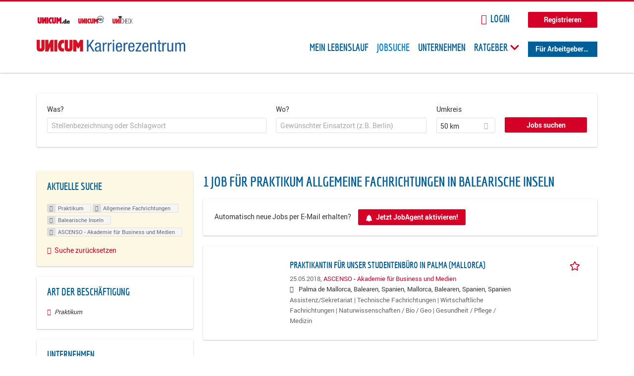

--- FILE ---
content_type: text/css
request_url: https://karriere.unicum.de/sites/default/files/advagg_css/css__5dlqxsVqvWz-Xld2aGDVIV2mHGqMNEMtFKq6E4O25Hc__AeP2GC1WOZjbWmQvrx7mbEWi6DCfWod0Si9ibMmV7m0__MKN6ot5JlQ6690hHapBrIorVku4jEBISNej9FWLDiRk.css
body_size: 473
content:
.hurricane-autocomplete{display:block;position:absolute}.hurricane-autocomplete .throbber{display:block;margin:0;z-index:5}html.js .form-item input.form-autocomplete{background-image:none}.ajax-progress div.throbber{background-image:none}@media screen{.form-item.form-type-submit,.form-item.form-type-button{display:inline}.container-inline div,.container-inline label{display:-moz-inline-stack;display:inline-block;vertical-align:middle;*vertical-align:auto;zoom:1;*display:inline;}.select2-results__options [aria-selected=true]{display:none}.select2-results__options.loading-results,.select2-results__message{display:none !important}}@media screen{.form-item{position:relative}.form-error-message{background:#fef5f1;color:#8c2e0b;border:1px solid #ed541d;bottom:100%;margin-bottom:-.5em;padding:.5em}.form-type-radio label,.form-type-checkbox label{margin-bottom:0}.form-selectable{vertical-align:middle;display:inline-block;width:1em;height:1em;background:#CCC;line-height:1em;text-align:center;position:relative}.form-selectable:before{text-align:center;display:none}.form-filled .form-selectable:before{display:block}.form-type-checkbox .form-selectable:before{content:'\2716'}.form-type-radio .form-selectable:before{content:'\25CF'}.form-type-radio .form-selectable{-webkit-border-radius:1em;-moz-border-radius:1em;-o-border-radius:1em;-ms-border-radius:1em;border-radius:1em}.form-selectable input{position:absolute;top:0;left:0;right:0;bottom:0;-ms-filter:"alpha(opacity=0)";filter:alpha(opacity=0);-moz-opacity:0;-khtml-opacity:0;z-index:5;opacity:0}}